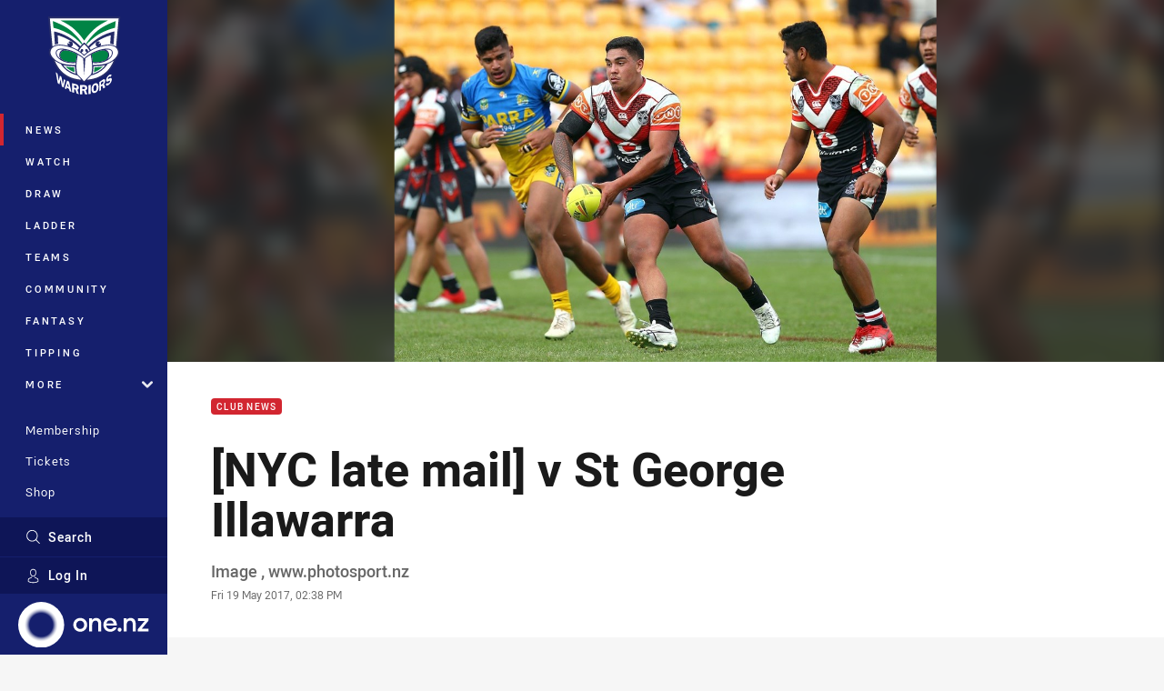

--- FILE ---
content_type: text/html; charset=utf-8
request_url: https://www.google.com/recaptcha/api2/aframe
body_size: 183
content:
<!DOCTYPE HTML><html><head><meta http-equiv="content-type" content="text/html; charset=UTF-8"></head><body><script nonce="-1pVfRtpsUSSGsmXbJzgAw">/** Anti-fraud and anti-abuse applications only. See google.com/recaptcha */ try{var clients={'sodar':'https://pagead2.googlesyndication.com/pagead/sodar?'};window.addEventListener("message",function(a){try{if(a.source===window.parent){var b=JSON.parse(a.data);var c=clients[b['id']];if(c){var d=document.createElement('img');d.src=c+b['params']+'&rc='+(localStorage.getItem("rc::a")?sessionStorage.getItem("rc::b"):"");window.document.body.appendChild(d);sessionStorage.setItem("rc::e",parseInt(sessionStorage.getItem("rc::e")||0)+1);localStorage.setItem("rc::h",'1768592240385');}}}catch(b){}});window.parent.postMessage("_grecaptcha_ready", "*");}catch(b){}</script></body></html>